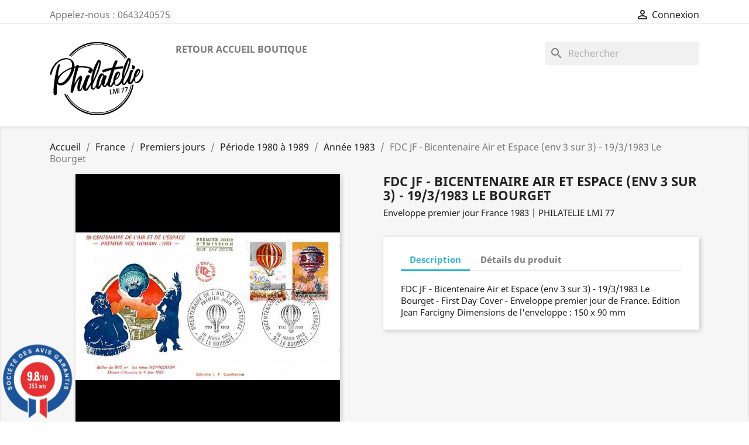

--- FILE ---
content_type: text/html; charset=utf-8
request_url: https://philatelie-lmi77.com/1153-fdc-jf-bicentenaire-de-l-air-et-de-l-espace-env-3-sur-3-19-3-1983-le-bourget.html
body_size: 13642
content:
<!doctype html>
<html lang="fr">

  <head>
    
      
  <meta charset="utf-8">


  <meta http-equiv="x-ua-compatible" content="ie=edge">



  <link rel="canonical" href="https://philatelie-lmi77.com/1153-fdc-jf-bicentenaire-de-l-air-et-de-l-espace-env-3-sur-3-19-3-1983-le-bourget.html">

  <title>FDC JF - Bicentenaire Air et Espace (env 3 sur 3) - 19/3/1983 Le Bourget</title>
  <meta name="description" content="FDC - Enveloppe premier jour de France émise sur l&#039;Année 1983. Nous vous proposons ces produits en différentes finitions (illustration soie ou pas, enveloppes petits et grands formats). En fonction des périodes, ces enveloppes ont été émises par différents éditeurs (Farcigny, CEF, Numismatique Française, Thiaude...) que nous vous proposons dans la mesure du possible.">
  <meta name="keywords" content="">
      
        



  <meta name="viewport" content="width=device-width, initial-scale=1">



  <link rel="icon" type="image/vnd.microsoft.icon" href="https://philatelie-lmi77.com/img/favicon.ico?1615655061">
  <link rel="shortcut icon" type="image/x-icon" href="https://philatelie-lmi77.com/img/favicon.ico?1615655061">



    <link rel="stylesheet" href="https://philatelie-lmi77.com/themes/classic/assets/css/theme.css" type="text/css" media="all">
  <link rel="stylesheet" href="/modules/ps_checkout/views/css/payments.css?version=7.5.0.2" type="text/css" media="all">
  <link rel="stylesheet" href="https://philatelie-lmi77.com/modules/ps_searchbar/ps_searchbar.css" type="text/css" media="all">
  <link rel="stylesheet" href="https://philatelie-lmi77.com/modules/steavisgarantis/views/css/style.css" type="text/css" media="all">
  <link rel="stylesheet" href="https://philatelie-lmi77.com/modules/jqzoomevolution/views/css/jqzoomevolution.css" type="text/css" media="all">
  <link rel="stylesheet" href="https://philatelie-lmi77.com/js/jquery/ui/themes/base/minified/jquery-ui.min.css" type="text/css" media="all">
  <link rel="stylesheet" href="https://philatelie-lmi77.com/js/jquery/ui/themes/base/minified/jquery.ui.theme.min.css" type="text/css" media="all">
  <link rel="stylesheet" href="https://philatelie-lmi77.com/modules/ps_imageslider/css/homeslider.css" type="text/css" media="all">
  <link rel="stylesheet" href="https://philatelie-lmi77.com/themes/classic/assets/css/custom.css" type="text/css" media="all">




  

  <script type="text/javascript">
        var jqzoomConf = {"JQZOOM_POSITION":"right","JQZOOM_WIDTH":"500","JQZOOM_HEIGHT":"600","JQZOOM_XOFFSET":"20","JQZOOM_YOFFSET":"0","JQZOOM_BCOLOR":"#dbdbdb","JQZOOM_SHOWTITLE":"0","JQZOOM_LENSSHAPE":"box","JQZOOM_FADEINEFFECT":"0","JQZOOM_FADEOUTEFFECT":"1","JQZOOM_TINTCOLOR":null,"JQZOOM_TINTOPACITY":"0","JQZOOM_LENSCOLOR":"#ffffff","JQZOOM_LENSOPACITY":"0","JQZOOM_ZOOMPOWER":"-1"};
        var prestashop = {"cart":{"products":[],"totals":{"total":{"type":"total","label":"Total","amount":0,"value":"0,00\u00a0\u20ac"},"total_including_tax":{"type":"total","label":"Total TTC","amount":0,"value":"0,00\u00a0\u20ac"},"total_excluding_tax":{"type":"total","label":"Total HT :","amount":0,"value":"0,00\u00a0\u20ac"}},"subtotals":{"products":{"type":"products","label":"Sous-total","amount":0,"value":"0,00\u00a0\u20ac"},"discounts":null,"shipping":{"type":"shipping","label":"Livraison","amount":0,"value":""},"tax":null},"products_count":0,"summary_string":"0 articles","vouchers":{"allowed":1,"added":[]},"discounts":[],"minimalPurchase":0,"minimalPurchaseRequired":""},"currency":{"name":"Euro","iso_code":"EUR","iso_code_num":"978","sign":"\u20ac"},"customer":{"lastname":null,"firstname":null,"email":null,"birthday":null,"newsletter":null,"newsletter_date_add":null,"optin":null,"website":null,"company":null,"siret":null,"ape":null,"is_logged":false,"gender":{"type":null,"name":null},"addresses":[]},"language":{"name":"Fran\u00e7ais (French)","iso_code":"fr","locale":"fr-FR","language_code":"fr","is_rtl":"0","date_format_lite":"d\/m\/Y","date_format_full":"d\/m\/Y H:i:s","id":1},"page":{"title":"","canonical":null,"meta":{"title":"FDC JF - Bicentenaire Air et Espace (env 3 sur 3) - 19\/3\/1983 Le Bourget","description":"FDC - Enveloppe premier jour de France \u00e9mise sur l'Ann\u00e9e 1983. Nous vous proposons ces produits en diff\u00e9rentes finitions (illustration soie ou pas, enveloppes petits et grands formats). En fonction des p\u00e9riodes, ces enveloppes ont \u00e9t\u00e9 \u00e9mises par diff\u00e9rents \u00e9diteurs (Farcigny, CEF, Numismatique Fran\u00e7aise, Thiaude...) que nous vous proposons dans la mesure du possible.","keywords":"","robots":"index"},"page_name":"product","body_classes":{"lang-fr":true,"lang-rtl":false,"country-FR":true,"currency-EUR":true,"layout-full-width":true,"page-product":true,"tax-display-enabled":true,"product-id-1153":true,"product-FDC JF - Bicentenaire Air et Espace (env 3 sur 3) - 19\/3\/1983 Le Bourget":true,"product-id-category-50":true,"product-id-manufacturer-0":true,"product-id-supplier-0":true,"product-available-for-order":true},"admin_notifications":[]},"shop":{"name":"Philatelie LMI77","logo":"https:\/\/philatelie-lmi77.com\/img\/philatelie-lmi77-logo-1615655061.jpg","stores_icon":"https:\/\/philatelie-lmi77.com\/img\/logo_stores.png","favicon":"https:\/\/philatelie-lmi77.com\/img\/favicon.ico"},"urls":{"base_url":"https:\/\/philatelie-lmi77.com\/","current_url":"https:\/\/philatelie-lmi77.com\/1153-fdc-jf-bicentenaire-de-l-air-et-de-l-espace-env-3-sur-3-19-3-1983-le-bourget.html","shop_domain_url":"https:\/\/philatelie-lmi77.com","img_ps_url":"https:\/\/philatelie-lmi77.com\/img\/","img_cat_url":"https:\/\/philatelie-lmi77.com\/img\/c\/","img_lang_url":"https:\/\/philatelie-lmi77.com\/img\/l\/","img_prod_url":"https:\/\/philatelie-lmi77.com\/img\/p\/","img_manu_url":"https:\/\/philatelie-lmi77.com\/img\/m\/","img_sup_url":"https:\/\/philatelie-lmi77.com\/img\/su\/","img_ship_url":"https:\/\/philatelie-lmi77.com\/img\/s\/","img_store_url":"https:\/\/philatelie-lmi77.com\/img\/st\/","img_col_url":"https:\/\/philatelie-lmi77.com\/img\/co\/","img_url":"https:\/\/philatelie-lmi77.com\/themes\/classic\/assets\/img\/","css_url":"https:\/\/philatelie-lmi77.com\/themes\/classic\/assets\/css\/","js_url":"https:\/\/philatelie-lmi77.com\/themes\/classic\/assets\/js\/","pic_url":"https:\/\/philatelie-lmi77.com\/upload\/","pages":{"address":"https:\/\/philatelie-lmi77.com\/adresse","addresses":"https:\/\/philatelie-lmi77.com\/adresses","authentication":"https:\/\/philatelie-lmi77.com\/connexion","cart":"https:\/\/philatelie-lmi77.com\/panier","category":"https:\/\/philatelie-lmi77.com\/index.php?controller=category","cms":"https:\/\/philatelie-lmi77.com\/index.php?controller=cms","contact":"https:\/\/philatelie-lmi77.com\/nous-contacter","discount":"https:\/\/philatelie-lmi77.com\/reduction","guest_tracking":"https:\/\/philatelie-lmi77.com\/suivi-commande-invite","history":"https:\/\/philatelie-lmi77.com\/historique-commandes","identity":"https:\/\/philatelie-lmi77.com\/identite","index":"https:\/\/philatelie-lmi77.com\/","my_account":"https:\/\/philatelie-lmi77.com\/mon-compte","order_confirmation":"https:\/\/philatelie-lmi77.com\/confirmation-commande","order_detail":"https:\/\/philatelie-lmi77.com\/index.php?controller=order-detail","order_follow":"https:\/\/philatelie-lmi77.com\/suivi-commande","order":"https:\/\/philatelie-lmi77.com\/commande","order_return":"https:\/\/philatelie-lmi77.com\/index.php?controller=order-return","order_slip":"https:\/\/philatelie-lmi77.com\/avoirs","pagenotfound":"https:\/\/philatelie-lmi77.com\/page-introuvable","password":"https:\/\/philatelie-lmi77.com\/recuperation-mot-de-passe","pdf_invoice":"https:\/\/philatelie-lmi77.com\/index.php?controller=pdf-invoice","pdf_order_return":"https:\/\/philatelie-lmi77.com\/index.php?controller=pdf-order-return","pdf_order_slip":"https:\/\/philatelie-lmi77.com\/index.php?controller=pdf-order-slip","prices_drop":"https:\/\/philatelie-lmi77.com\/promotions","product":"https:\/\/philatelie-lmi77.com\/index.php?controller=product","search":"https:\/\/philatelie-lmi77.com\/recherche","sitemap":"https:\/\/philatelie-lmi77.com\/plan-site","stores":"https:\/\/philatelie-lmi77.com\/magasins","supplier":"https:\/\/philatelie-lmi77.com\/fournisseur","register":"https:\/\/philatelie-lmi77.com\/connexion?create_account=1","order_login":"https:\/\/philatelie-lmi77.com\/commande?login=1"},"alternative_langs":[],"theme_assets":"\/themes\/classic\/assets\/","actions":{"logout":"https:\/\/philatelie-lmi77.com\/?mylogout="},"no_picture_image":{"bySize":{"small_default":{"url":"https:\/\/philatelie-lmi77.com\/img\/p\/fr-default-small_default.jpg","width":98,"height":98},"cart_default":{"url":"https:\/\/philatelie-lmi77.com\/img\/p\/fr-default-cart_default.jpg","width":125,"height":125},"home_default":{"url":"https:\/\/philatelie-lmi77.com\/img\/p\/fr-default-home_default.jpg","width":250,"height":250},"medium_default":{"url":"https:\/\/philatelie-lmi77.com\/img\/p\/fr-default-medium_default.jpg","width":452,"height":452},"large_default":{"url":"https:\/\/philatelie-lmi77.com\/img\/p\/fr-default-large_default.jpg","width":800,"height":800},"thickbox_default":{"url":"https:\/\/philatelie-lmi77.com\/img\/p\/fr-default-thickbox_default.jpg","width":800,"height":800}},"small":{"url":"https:\/\/philatelie-lmi77.com\/img\/p\/fr-default-small_default.jpg","width":98,"height":98},"medium":{"url":"https:\/\/philatelie-lmi77.com\/img\/p\/fr-default-medium_default.jpg","width":452,"height":452},"large":{"url":"https:\/\/philatelie-lmi77.com\/img\/p\/fr-default-thickbox_default.jpg","width":800,"height":800},"legend":""}},"configuration":{"display_taxes_label":true,"display_prices_tax_incl":true,"is_catalog":true,"show_prices":true,"opt_in":{"partner":false},"quantity_discount":{"type":"discount","label":"Remise sur prix unitaire"},"voucher_enabled":1,"return_enabled":0},"field_required":[],"breadcrumb":{"links":[{"title":"Accueil","url":"https:\/\/philatelie-lmi77.com\/"},{"title":"France","url":"https:\/\/philatelie-lmi77.com\/3-france"},{"title":"Premiers jours","url":"https:\/\/philatelie-lmi77.com\/6-premiers-jours"},{"title":"P\u00e9riode 1980 \u00e0 1989","url":"https:\/\/philatelie-lmi77.com\/14-periode-1980-a-1989"},{"title":"Ann\u00e9e 1983","url":"https:\/\/philatelie-lmi77.com\/50-annee-1983"},{"title":"FDC JF - Bicentenaire Air et Espace (env 3 sur 3) - 19\/3\/1983 Le Bourget","url":"https:\/\/philatelie-lmi77.com\/1153-fdc-jf-bicentenaire-de-l-air-et-de-l-espace-env-3-sur-3-19-3-1983-le-bourget.html"}],"count":6},"link":{"protocol_link":"https:\/\/","protocol_content":"https:\/\/"},"time":1768968233,"static_token":"525253edabeaf8022f4b3fea87405631","token":"b040caed40cf20e60ac97bdd899f5502","debug":false};
        var ps_checkoutApplePayUrl = "https:\/\/philatelie-lmi77.com\/module\/ps_checkout\/applepay";
        var ps_checkoutAutoRenderDisabled = false;
        var ps_checkoutCancelUrl = "https:\/\/philatelie-lmi77.com\/module\/ps_checkout\/cancel";
        var ps_checkoutCardBrands = ["MASTERCARD","VISA","AMEX","CB_NATIONALE"];
        var ps_checkoutCardFundingSourceImg = "\/modules\/ps_checkout\/views\/img\/payment-cards.png";
        var ps_checkoutCardLogos = {"AMEX":"\/modules\/ps_checkout\/views\/img\/amex.svg","CB_NATIONALE":"\/modules\/ps_checkout\/views\/img\/cb.svg","DINERS":"\/modules\/ps_checkout\/views\/img\/diners.svg","DISCOVER":"\/modules\/ps_checkout\/views\/img\/discover.svg","JCB":"\/modules\/ps_checkout\/views\/img\/jcb.svg","MAESTRO":"\/modules\/ps_checkout\/views\/img\/maestro.svg","MASTERCARD":"\/modules\/ps_checkout\/views\/img\/mastercard.svg","UNIONPAY":"\/modules\/ps_checkout\/views\/img\/unionpay.svg","VISA":"\/modules\/ps_checkout\/views\/img\/visa.svg"};
        var ps_checkoutCartProductCount = 0;
        var ps_checkoutCheckUrl = "https:\/\/philatelie-lmi77.com\/module\/ps_checkout\/check";
        var ps_checkoutCheckoutTranslations = {"checkout.go.back.label":"Tunnel de commande","checkout.go.back.link.title":"Retourner au tunnel de commande","checkout.card.payment":"Paiement par carte","checkout.page.heading":"R\u00e9sum\u00e9 de commande","checkout.cart.empty":"Votre panier d'achat est vide.","checkout.page.subheading.card":"Carte","checkout.page.subheading.paypal":"PayPal","checkout.payment.by.card":"Vous avez choisi de payer par carte.","checkout.payment.by.paypal":"Vous avez choisi de payer par PayPal.","checkout.order.summary":"Voici un r\u00e9sum\u00e9 de votre commande :","checkout.order.amount.total":"Le montant total de votre panier est de","checkout.order.included.tax":"(TTC)","checkout.order.confirm.label":"Veuillez finaliser votre commande en cliquant sur &quot;Je valide ma commande&quot;","checkout.payment.token.delete.modal.header":"Voulez-vous supprimer cette m\u00e9thode de paiement ?","checkout.payment.token.delete.modal.content":"Cette m\u00e9thode de paiement sera supprim\u00e9e de votre compte :","checkout.payment.token.delete.modal.confirm-button":"Supprimer cette m\u00e9thode de paiement","checkout.payment.loader.processing-request":"Veuillez patienter, nous traitons votre demande...","checkout.payment.others.link.label":"Autres moyens de paiement","checkout.payment.others.confirm.button.label":"Je valide ma commande","checkout.form.error.label":"Une erreur s'est produite lors du paiement. Veuillez r\u00e9essayer ou contacter le support.","loader-component.label.header":"Merci pour votre achat !","loader-component.label.body":"Veuillez patienter, nous traitons votre paiement","loader-component.label.body.longer":"Veuillez patienter, cela prend un peu plus de temps...","payment-method-logos.title":"Paiement 100% s\u00e9curis\u00e9","express-button.cart.separator":"ou","express-button.checkout.express-checkout":"Achat rapide","ok":"Ok","cancel":"Annuler","paypal.hosted-fields.label.card-name":"Nom du titulaire de la carte","paypal.hosted-fields.placeholder.card-name":"Nom du titulaire de la carte","paypal.hosted-fields.label.card-number":"Num\u00e9ro de carte","paypal.hosted-fields.placeholder.card-number":"Num\u00e9ro de carte","paypal.hosted-fields.label.expiration-date":"Date d'expiration","paypal.hosted-fields.placeholder.expiration-date":"MM\/YY","paypal.hosted-fields.label.cvv":"Code de s\u00e9curit\u00e9","paypal.hosted-fields.placeholder.cvv":"XXX","error.paypal-sdk":"L'instance du PayPal JavaScript SDK est manquante","error.google-pay-sdk":"L'instance du Google Pay Javascript SDK est manquante","error.apple-pay-sdk":"L'instance du Apple Pay Javascript SDK est manquante","error.google-pay.transaction-info":"Une erreur est survenue lors de la r\u00e9cup\u00e9ration des informations sur la transaction Google Pay","error.apple-pay.payment-request":"Une erreur est survenue lors de la r\u00e9cup\u00e9ration des informations sur la transaction Apple Pay","error.paypal-sdk.contingency.cancel":"Authentification du titulaire de carte annul\u00e9e, veuillez choisir un autre moyen de paiement ou essayez de nouveau.","error.paypal-sdk.contingency.error":"Une erreur est survenue lors de l'authentification du titulaire de la carte, veuillez choisir un autre moyen de paiement ou essayez de nouveau.","error.paypal-sdk.contingency.failure":"Echec de l'authentification du titulaire de la carte, veuillez choisir un autre moyen de paiement ou essayez de nouveau.","error.paypal-sdk.contingency.unknown":"L'identit\u00e9 du titulaire de la carte n'a pas pu \u00eatre v\u00e9rifi\u00e9e, veuillez choisir un autre moyen de paiement ou essayez de nouveau.","APPLE_PAY_MERCHANT_SESSION_VALIDATION_ERROR":"Nous ne pouvons pas traiter votre paiement Apple Pay pour le moment. Cela peut \u00eatre d\u00fb \u00e0 un probl\u00e8me de v\u00e9rification de la configuration du paiement pour ce site. Veuillez r\u00e9essayer plus tard ou choisir un autre moyen de paiement.","APPROVE_APPLE_PAY_VALIDATION_ERROR":"Un probl\u00e8me est survenu lors du traitement de votre paiement Apple Pay. Veuillez v\u00e9rifier les d\u00e9tails de votre commande et r\u00e9essayer, ou utilisez un autre mode de paiement."};
        var ps_checkoutCheckoutUrl = "https:\/\/philatelie-lmi77.com\/commande";
        var ps_checkoutConfirmUrl = "https:\/\/philatelie-lmi77.com\/confirmation-commande";
        var ps_checkoutCreateUrl = "https:\/\/philatelie-lmi77.com\/module\/ps_checkout\/create";
        var ps_checkoutCustomMarks = [];
        var ps_checkoutExpressCheckoutCartEnabled = false;
        var ps_checkoutExpressCheckoutOrderEnabled = false;
        var ps_checkoutExpressCheckoutProductEnabled = false;
        var ps_checkoutExpressCheckoutSelected = false;
        var ps_checkoutExpressCheckoutUrl = "https:\/\/philatelie-lmi77.com\/module\/ps_checkout\/ExpressCheckout";
        var ps_checkoutFundingSource = "paypal";
        var ps_checkoutFundingSourcesSorted = ["bancontact","eps","giropay","ideal","mybank","p24","paylater","paypal","card","blik"];
        var ps_checkoutGooglePayUrl = "https:\/\/philatelie-lmi77.com\/module\/ps_checkout\/googlepay";
        var ps_checkoutHostedFieldsContingencies = "SCA_WHEN_REQUIRED";
        var ps_checkoutHostedFieldsEnabled = true;
        var ps_checkoutIconsPath = "\/modules\/ps_checkout\/views\/img\/icons\/";
        var ps_checkoutLoaderImage = "\/modules\/ps_checkout\/views\/img\/loader.svg";
        var ps_checkoutPartnerAttributionId = "PrestaShop_Cart_PSXO_PSDownload";
        var ps_checkoutPayLaterCartPageButtonEnabled = false;
        var ps_checkoutPayLaterCategoryPageBannerEnabled = false;
        var ps_checkoutPayLaterHomePageBannerEnabled = false;
        var ps_checkoutPayLaterOrderPageBannerEnabled = false;
        var ps_checkoutPayLaterOrderPageButtonEnabled = false;
        var ps_checkoutPayLaterOrderPageMessageEnabled = false;
        var ps_checkoutPayLaterProductPageBannerEnabled = false;
        var ps_checkoutPayLaterProductPageButtonEnabled = false;
        var ps_checkoutPayLaterProductPageMessageEnabled = false;
        var ps_checkoutPayPalButtonConfiguration = {"color":"gold","shape":"pill","label":"pay"};
        var ps_checkoutPayPalEnvironment = "LIVE";
        var ps_checkoutPayPalOrderId = "";
        var ps_checkoutPayPalSdkConfig = {"clientId":"AXjYFXWyb4xJCErTUDiFkzL0Ulnn-bMm4fal4G-1nQXQ1ZQxp06fOuE7naKUXGkq2TZpYSiI9xXbs4eo","merchantId":"752BW26XY7H7G","currency":"EUR","intent":"capture","commit":"false","vault":"false","integrationDate":"2024-04-01","dataPartnerAttributionId":"PrestaShop_Cart_PSXO_PSDownload","dataCspNonce":"","dataEnable3ds":"true","enableFunding":"paylater","components":"marks,funding-eligibility"};
        var ps_checkoutPayWithTranslations = {"bancontact":"Payer avec Bancontact","eps":"Payer avec EPS","giropay":"Payer avec ","ideal":"Payer avec iDEAL","mybank":"Payer avec MyBank","p24":"Payer avec Przelewy24","paylater":"Payer en plusieurs fois avec PayPal Pay Later","paypal":"Payer avec un compte PayPal","card":"Payer par Carte","blik":"Payer avec BLIK"};
        var ps_checkoutPaymentMethodLogosTitleImg = "\/modules\/ps_checkout\/views\/img\/icons\/lock_checkout.svg";
        var ps_checkoutPaymentUrl = "https:\/\/philatelie-lmi77.com\/module\/ps_checkout\/payment";
        var ps_checkoutRenderPaymentMethodLogos = true;
        var ps_checkoutValidateUrl = "https:\/\/philatelie-lmi77.com\/module\/ps_checkout\/validate";
        var ps_checkoutVaultUrl = "https:\/\/philatelie-lmi77.com\/module\/ps_checkout\/vault";
        var ps_checkoutVersion = "7.5.0.2";
      </script>



  <link href="//fonts.googleapis.com/css?family=Open+Sans:600,400,400i|Oswald:700" rel="stylesheet" type="text/css" media="all">
 
<script type="text/javascript">
    var agSiteId="212";
</script>
<script src="https://www.societe-des-avis-garantis.fr/wp-content/plugins/ag-core/widgets/JsWidget.js" type="text/javascript"></script>

<style>
    </style><script async src="https://www.googletagmanager.com/gtag/js?id=G-4JRYB2B6CV"></script>
<script>
  window.dataLayer = window.dataLayer || [];
  function gtag(){dataLayer.push(arguments);}
  gtag('js', new Date());
  gtag(
    'config',
    'G-4JRYB2B6CV',
    {
      'debug_mode':false
      , 'anonymize_ip': true                }
  );
</script>

<!-- emarketing start -->










<!-- emarketing end -->



    
  <meta property="og:type" content="product">
  <meta property="og:url" content="https://philatelie-lmi77.com/1153-fdc-jf-bicentenaire-de-l-air-et-de-l-espace-env-3-sur-3-19-3-1983-le-bourget.html">
  <meta property="og:title" content="FDC JF - Bicentenaire Air et Espace (env 3 sur 3) - 19/3/1983 Le Bourget">
  <meta property="og:site_name" content="Philatelie LMI77">
  <meta property="og:description" content="FDC - Enveloppe premier jour de France émise sur l&#039;Année 1983. Nous vous proposons ces produits en différentes finitions (illustration soie ou pas, enveloppes petits et grands formats). En fonction des périodes, ces enveloppes ont été émises par différents éditeurs (Farcigny, CEF, Numismatique Française, Thiaude...) que nous vous proposons dans la mesure du possible.">
  <meta property="og:image" content="https://philatelie-lmi77.com/55100-thickbox_default/fdc-jf-bicentenaire-de-l-air-et-de-l-espace-env-3-sur-3-19-3-1983-le-bourget.jpg">
      <meta property="product:weight:value" content="0.020000">
  <meta property="product:weight:units" content="kg">
  
  </head>

  <body id="product" class="lang-fr country-fr currency-eur layout-full-width page-product tax-display-enabled product-id-1153 product-fdc-jf-bicentenaire-air-et-espace-env-3-sur-3-19-3-1983-le-bourget product-id-category-50 product-id-manufacturer-0 product-id-supplier-0 product-available-for-order">

    
      
    

    <main>
      
              

      <header id="header">
        
          
  <div class="header-banner">
    
  </div>



  <nav class="header-nav">
    <div class="container">
      <div class="row">
        <div class="hidden-sm-down">
          <div class="col-md-5 col-xs-12">
            <div id="_desktop_contact_link">
  <div id="contact-link">
                Appelez-nous : <span>0643240575</span>
      </div>
</div>

          </div>
          <div class="col-md-7 right-nav">
              <div id="_desktop_user_info">
  <div class="user-info">
          <a
        href="https://philatelie-lmi77.com/mon-compte"
        title="Identifiez-vous"
        rel="nofollow"
      >
        <i class="material-icons">&#xE7FF;</i>
        <span class="hidden-sm-down">Connexion</span>
      </a>
      </div>
</div>

          </div>
        </div>
        <div class="hidden-md-up text-sm-center mobile">
          <div class="float-xs-left" id="menu-icon">
            <i class="material-icons d-inline">&#xE5D2;</i>
          </div>
          <div class="float-xs-right" id="_mobile_cart"></div>
          <div class="float-xs-right" id="_mobile_user_info"></div>
          <div class="top-logo" id="_mobile_logo"></div>
          <div class="clearfix"></div>
        </div>
      </div>
    </div>
  </nav>



  <div class="header-top">
    <div class="container">
       <div class="row">
        <div class="col-md-2 hidden-sm-down" id="_desktop_logo">
                            <a href="https://philatelie-lmi77.com/">
                  <img class="logo img-responsive" src="https://philatelie-lmi77.com/img/philatelie-lmi77-logo-1615655061.jpg" alt="Philatelie LMI77">
                </a>
                    </div>
        <div class="col-md-10 col-sm-12 position-static">
          

<div class="menu js-top-menu position-static hidden-sm-down" id="_desktop_top_menu">
    
          <ul class="top-menu" id="top-menu" data-depth="0">
                    <li class="link" id="lnk-retour-accueil-boutique">
                          <a
                class="dropdown-item"
                href="https://philatelie-lmi77.com/3-france" data-depth="0"
                              >
                                Retour accueil boutique
              </a>
                          </li>
              </ul>
    
    <div class="clearfix"></div>
</div>
<div id="search_widget" class="search-widgets" data-search-controller-url="//philatelie-lmi77.com/recherche">
  <form method="get" action="//philatelie-lmi77.com/recherche">
    <input type="hidden" name="controller" value="search">
    <i class="material-icons search" aria-hidden="true">search</i>
    <input type="text" name="s" value="" placeholder="Rechercher" aria-label="Rechercher">
    <i class="material-icons clear" aria-hidden="true">clear</i>
  </form>
</div>

          <div class="clearfix"></div>
        </div>
      </div>
      <div id="mobile_top_menu_wrapper" class="row hidden-md-up" style="display:none;">
        <div class="js-top-menu mobile" id="_mobile_top_menu"></div>
        <div class="js-top-menu-bottom">
          <div id="_mobile_currency_selector"></div>
          <div id="_mobile_language_selector"></div>
          <div id="_mobile_contact_link"></div>
        </div>
      </div>
    </div>
  </div>
  

        
      </header>

      
        
<aside id="notifications">
  <div class="container">
    
    
    
      </div>
</aside>
      

      <section id="wrapper">
        
        <div class="container">
          
            <nav data-depth="6" class="breadcrumb hidden-sm-down">
  <ol itemscope itemtype="http://schema.org/BreadcrumbList">
    
              
          <li itemprop="itemListElement" itemscope itemtype="https://schema.org/ListItem">
                          <a itemprop="item" href="https://philatelie-lmi77.com/"><span itemprop="name">Accueil</span></a>
                        <meta itemprop="position" content="1">
          </li>
        
              
          <li itemprop="itemListElement" itemscope itemtype="https://schema.org/ListItem">
                          <a itemprop="item" href="https://philatelie-lmi77.com/3-france"><span itemprop="name">France</span></a>
                        <meta itemprop="position" content="2">
          </li>
        
              
          <li itemprop="itemListElement" itemscope itemtype="https://schema.org/ListItem">
                          <a itemprop="item" href="https://philatelie-lmi77.com/6-premiers-jours"><span itemprop="name">Premiers jours</span></a>
                        <meta itemprop="position" content="3">
          </li>
        
              
          <li itemprop="itemListElement" itemscope itemtype="https://schema.org/ListItem">
                          <a itemprop="item" href="https://philatelie-lmi77.com/14-periode-1980-a-1989"><span itemprop="name">Période 1980 à 1989</span></a>
                        <meta itemprop="position" content="4">
          </li>
        
              
          <li itemprop="itemListElement" itemscope itemtype="https://schema.org/ListItem">
                          <a itemprop="item" href="https://philatelie-lmi77.com/50-annee-1983"><span itemprop="name">Année 1983</span></a>
                        <meta itemprop="position" content="5">
          </li>
        
              
          <li itemprop="itemListElement" itemscope itemtype="https://schema.org/ListItem">
                          <span itemprop="name">FDC JF - Bicentenaire Air et Espace (env 3 sur 3) - 19/3/1983 Le Bourget</span>
                        <meta itemprop="position" content="6">
          </li>
        
          
  </ol>
</nav>
          

          

          
  <div id="content-wrapper">
    
    

  <section id="main" itemscope itemtype="https://schema.org/Product">
    <meta itemprop="url" content="https://philatelie-lmi77.com/1153-fdc-jf-bicentenaire-de-l-air-et-de-l-espace-env-3-sur-3-19-3-1983-le-bourget.html">

    <div class="row product-container">
      <div class="col-md-6">
        
          <section class="page-content" id="content">
            
              
    <ul class="product-flags">
            </ul>


              
                <div class="images-container">
  
    <div class="product-cover">
              <img class="js-qv-product-cover" src="https://philatelie-lmi77.com/55100-large_default/fdc-jf-bicentenaire-de-l-air-et-de-l-espace-env-3-sur-3-19-3-1983-le-bourget.jpg" alt="" title="" style="width:100%;" itemprop="image">
        <div class="layer hidden-sm-down" data-toggle="modal" data-target="#product-modal">
          <i class="material-icons zoom-in">search</i>
        </div>
          </div>
  

  
    <div class="js-qv-mask mask">
      <ul class="product-images js-qv-product-images">
                  <li class="thumb-container">
            <img
              class="thumb js-thumb  selected "
              data-image-medium-src="https://philatelie-lmi77.com/55100-medium_default/fdc-jf-bicentenaire-de-l-air-et-de-l-espace-env-3-sur-3-19-3-1983-le-bourget.jpg"
              data-image-large-src="https://philatelie-lmi77.com/55100-large_default/fdc-jf-bicentenaire-de-l-air-et-de-l-espace-env-3-sur-3-19-3-1983-le-bourget.jpg"
              src="https://philatelie-lmi77.com/55100-home_default/fdc-jf-bicentenaire-de-l-air-et-de-l-espace-env-3-sur-3-19-3-1983-le-bourget.jpg"
              alt=""
              title=""
              width="100"
              itemprop="image"
            >
          </li>
              </ul>
    </div>
  

</div>
              
              <div class="scroll-box-arrows">
                <i class="material-icons left">&#xE314;</i>
                <i class="material-icons right">&#xE315;</i>
              </div>

            
          </section>
        
        </div>
        <div class="col-md-6">
          
            
              <h1 class="h1" itemprop="name">FDC JF - Bicentenaire Air et Espace (env 3 sur 3) - 19/3/1983 Le Bourget</h1>
            
          
          
                      

          <div class="product-information">
            
              <div id="product-description-short-1153" class="product-description" itemprop="description">Enveloppe premier jour France 1983 | PHILATELIE LMI 77</div>
            

            
            <div class="product-actions">
              
                <form action="https://philatelie-lmi77.com/panier" method="post" id="add-to-cart-or-refresh">
                  <input type="hidden" name="token" value="525253edabeaf8022f4b3fea87405631">
                  <input type="hidden" name="id_product" value="1153" id="product_page_product_id">
                  <input type="hidden" name="id_customization" value="0" id="product_customization_id">

                  
                    <div class="product-variants">
  </div>
                  

                  
                                      

                  
                    <section class="product-discounts">
  </section>
                  

                  
                    <div class="product-add-to-cart">
  </div>
                  

                  
                    <div class="product-additional-info">
  <input type="hidden" id="emarketing_product_id" value="1153"/><input type="hidden" id="emarketing_product_name" value="FDC JF - Bicentenaire Air et Espace (env 3 sur 3) - 19/3/1983 Le Bourget"/><input type="hidden" id="emarketing_product_price" value="1.5"/><input type="hidden" id="emarketing_product_category" value="Année 1983"/><input type="hidden" id="emarketing_currency" value="EUR"/>
</div>
                  

                                    
                </form>
              

            </div>

            
              
            

            
              <div class="tabs">
                <ul class="nav nav-tabs" role="tablist">
                                      <li class="nav-item">
                       <a
                         class="nav-link active"
                         data-toggle="tab"
                         href="#description"
                         role="tab"
                         aria-controls="description"
                          aria-selected="true">Description</a>
                    </li>
                                    <li class="nav-item">
                    <a
                      class="nav-link"
                      data-toggle="tab"
                      href="#product-details"
                      role="tab"
                      aria-controls="product-details"
                      >Détails du produit</a>
                  </li>
                                                    </ul>

                <div class="tab-content" id="tab-content">
                 <div class="tab-pane fade in active" id="description" role="tabpanel">
                   
                     <div class="product-description">FDC JF - Bicentenaire Air et Espace (env 3 sur 3) - 19/3/1983 Le Bourget - First Day Cover - Enveloppe premier jour de France.
Edition Jean Farcigny
Dimensions de l'enveloppe : 150 x 90 mm</div>
                   
                 </div>

                 
                   <div class="tab-pane fade"
     id="product-details"
     data-product="{&quot;id_shop_default&quot;:&quot;1&quot;,&quot;id_manufacturer&quot;:&quot;0&quot;,&quot;id_supplier&quot;:&quot;0&quot;,&quot;reference&quot;:&quot;&quot;,&quot;is_virtual&quot;:&quot;0&quot;,&quot;delivery_in_stock&quot;:&quot;&quot;,&quot;delivery_out_stock&quot;:&quot;&quot;,&quot;id_category_default&quot;:&quot;50&quot;,&quot;on_sale&quot;:&quot;0&quot;,&quot;online_only&quot;:&quot;0&quot;,&quot;ecotax&quot;:0,&quot;minimal_quantity&quot;:&quot;1&quot;,&quot;low_stock_threshold&quot;:null,&quot;low_stock_alert&quot;:&quot;0&quot;,&quot;price&quot;:&quot;1,50\u00a0\u20ac&quot;,&quot;unity&quot;:&quot;&quot;,&quot;unit_price_ratio&quot;:&quot;0.000000&quot;,&quot;additional_shipping_cost&quot;:&quot;0.000000&quot;,&quot;customizable&quot;:&quot;0&quot;,&quot;text_fields&quot;:&quot;0&quot;,&quot;uploadable_files&quot;:&quot;0&quot;,&quot;redirect_type&quot;:&quot;301-category&quot;,&quot;id_type_redirected&quot;:&quot;0&quot;,&quot;available_for_order&quot;:&quot;1&quot;,&quot;available_date&quot;:&quot;0000-00-00&quot;,&quot;show_condition&quot;:&quot;0&quot;,&quot;condition&quot;:&quot;new&quot;,&quot;show_price&quot;:&quot;1&quot;,&quot;indexed&quot;:&quot;1&quot;,&quot;visibility&quot;:&quot;both&quot;,&quot;cache_default_attribute&quot;:&quot;0&quot;,&quot;advanced_stock_management&quot;:&quot;0&quot;,&quot;date_add&quot;:&quot;2021-03-18 22:13:17&quot;,&quot;date_upd&quot;:&quot;2026-01-09 16:28:35&quot;,&quot;pack_stock_type&quot;:&quot;3&quot;,&quot;meta_description&quot;:&quot;FDC - Enveloppe premier jour de France \u00e9mise sur l&#039;Ann\u00e9e 1983. Nous vous proposons ces produits en diff\u00e9rentes finitions (illustration soie ou pas, enveloppes petits et grands formats). En fonction des p\u00e9riodes, ces enveloppes ont \u00e9t\u00e9 \u00e9mises par diff\u00e9rents \u00e9diteurs (Farcigny, CEF, Numismatique Fran\u00e7aise, Thiaude...) que nous vous proposons dans la mesure du possible.&quot;,&quot;meta_keywords&quot;:&quot;&quot;,&quot;meta_title&quot;:&quot;FDC JF - Bicentenaire Air et Espace (env 3 sur 3) - 19\/3\/1983 Le Bourget&quot;,&quot;link_rewrite&quot;:&quot;fdc-jf-bicentenaire-de-l-air-et-de-l-espace-env-3-sur-3-19-3-1983-le-bourget&quot;,&quot;name&quot;:&quot;FDC JF - Bicentenaire Air et Espace (env 3 sur 3) - 19\/3\/1983 Le Bourget&quot;,&quot;description&quot;:&quot;FDC JF - Bicentenaire Air et Espace (env 3 sur 3) - 19\/3\/1983 Le Bourget - First Day Cover - Enveloppe premier jour de France.\r\nEdition Jean Farcigny\r\nDimensions de l&#039;enveloppe : 150 x 90 mm&quot;,&quot;description_short&quot;:&quot;Enveloppe premier jour France 1983 | PHILATELIE LMI 77&quot;,&quot;available_now&quot;:&quot;&quot;,&quot;available_later&quot;:&quot;&quot;,&quot;id&quot;:1153,&quot;id_product&quot;:1153,&quot;out_of_stock&quot;:0,&quot;new&quot;:0,&quot;id_product_attribute&quot;:&quot;0&quot;,&quot;quantity_wanted&quot;:1,&quot;extraContent&quot;:[],&quot;allow_oosp&quot;:0,&quot;category&quot;:&quot;annee-1983&quot;,&quot;category_name&quot;:&quot;Ann\u00e9e 1983&quot;,&quot;link&quot;:&quot;https:\/\/philatelie-lmi77.com\/1153-fdc-jf-bicentenaire-de-l-air-et-de-l-espace-env-3-sur-3-19-3-1983-le-bourget.html&quot;,&quot;attribute_price&quot;:0,&quot;price_tax_exc&quot;:1.5,&quot;price_without_reduction&quot;:1.5,&quot;reduction&quot;:0,&quot;specific_prices&quot;:false,&quot;quantity&quot;:1,&quot;quantity_all_versions&quot;:1,&quot;id_image&quot;:&quot;fr-default&quot;,&quot;features&quot;:[],&quot;attachments&quot;:[],&quot;virtual&quot;:0,&quot;pack&quot;:0,&quot;packItems&quot;:[],&quot;nopackprice&quot;:0,&quot;customization_required&quot;:false,&quot;rate&quot;:0,&quot;tax_name&quot;:&quot;&quot;,&quot;ecotax_rate&quot;:0,&quot;unit_price&quot;:&quot;&quot;,&quot;customizations&quot;:{&quot;fields&quot;:[]},&quot;id_customization&quot;:0,&quot;is_customizable&quot;:false,&quot;show_quantities&quot;:false,&quot;quantity_label&quot;:&quot;Article&quot;,&quot;quantity_discounts&quot;:[],&quot;customer_group_discount&quot;:0,&quot;images&quot;:[{&quot;bySize&quot;:{&quot;small_default&quot;:{&quot;url&quot;:&quot;https:\/\/philatelie-lmi77.com\/55100-small_default\/fdc-jf-bicentenaire-de-l-air-et-de-l-espace-env-3-sur-3-19-3-1983-le-bourget.jpg&quot;,&quot;width&quot;:98,&quot;height&quot;:98},&quot;cart_default&quot;:{&quot;url&quot;:&quot;https:\/\/philatelie-lmi77.com\/55100-cart_default\/fdc-jf-bicentenaire-de-l-air-et-de-l-espace-env-3-sur-3-19-3-1983-le-bourget.jpg&quot;,&quot;width&quot;:125,&quot;height&quot;:125},&quot;home_default&quot;:{&quot;url&quot;:&quot;https:\/\/philatelie-lmi77.com\/55100-home_default\/fdc-jf-bicentenaire-de-l-air-et-de-l-espace-env-3-sur-3-19-3-1983-le-bourget.jpg&quot;,&quot;width&quot;:250,&quot;height&quot;:250},&quot;medium_default&quot;:{&quot;url&quot;:&quot;https:\/\/philatelie-lmi77.com\/55100-medium_default\/fdc-jf-bicentenaire-de-l-air-et-de-l-espace-env-3-sur-3-19-3-1983-le-bourget.jpg&quot;,&quot;width&quot;:452,&quot;height&quot;:452},&quot;large_default&quot;:{&quot;url&quot;:&quot;https:\/\/philatelie-lmi77.com\/55100-large_default\/fdc-jf-bicentenaire-de-l-air-et-de-l-espace-env-3-sur-3-19-3-1983-le-bourget.jpg&quot;,&quot;width&quot;:800,&quot;height&quot;:800},&quot;thickbox_default&quot;:{&quot;url&quot;:&quot;https:\/\/philatelie-lmi77.com\/55100-thickbox_default\/fdc-jf-bicentenaire-de-l-air-et-de-l-espace-env-3-sur-3-19-3-1983-le-bourget.jpg&quot;,&quot;width&quot;:800,&quot;height&quot;:800}},&quot;small&quot;:{&quot;url&quot;:&quot;https:\/\/philatelie-lmi77.com\/55100-small_default\/fdc-jf-bicentenaire-de-l-air-et-de-l-espace-env-3-sur-3-19-3-1983-le-bourget.jpg&quot;,&quot;width&quot;:98,&quot;height&quot;:98},&quot;medium&quot;:{&quot;url&quot;:&quot;https:\/\/philatelie-lmi77.com\/55100-medium_default\/fdc-jf-bicentenaire-de-l-air-et-de-l-espace-env-3-sur-3-19-3-1983-le-bourget.jpg&quot;,&quot;width&quot;:452,&quot;height&quot;:452},&quot;large&quot;:{&quot;url&quot;:&quot;https:\/\/philatelie-lmi77.com\/55100-thickbox_default\/fdc-jf-bicentenaire-de-l-air-et-de-l-espace-env-3-sur-3-19-3-1983-le-bourget.jpg&quot;,&quot;width&quot;:800,&quot;height&quot;:800},&quot;legend&quot;:&quot;&quot;,&quot;id_image&quot;:&quot;55100&quot;,&quot;cover&quot;:&quot;1&quot;,&quot;position&quot;:&quot;1&quot;,&quot;associatedVariants&quot;:[]}],&quot;cover&quot;:{&quot;bySize&quot;:{&quot;small_default&quot;:{&quot;url&quot;:&quot;https:\/\/philatelie-lmi77.com\/55100-small_default\/fdc-jf-bicentenaire-de-l-air-et-de-l-espace-env-3-sur-3-19-3-1983-le-bourget.jpg&quot;,&quot;width&quot;:98,&quot;height&quot;:98},&quot;cart_default&quot;:{&quot;url&quot;:&quot;https:\/\/philatelie-lmi77.com\/55100-cart_default\/fdc-jf-bicentenaire-de-l-air-et-de-l-espace-env-3-sur-3-19-3-1983-le-bourget.jpg&quot;,&quot;width&quot;:125,&quot;height&quot;:125},&quot;home_default&quot;:{&quot;url&quot;:&quot;https:\/\/philatelie-lmi77.com\/55100-home_default\/fdc-jf-bicentenaire-de-l-air-et-de-l-espace-env-3-sur-3-19-3-1983-le-bourget.jpg&quot;,&quot;width&quot;:250,&quot;height&quot;:250},&quot;medium_default&quot;:{&quot;url&quot;:&quot;https:\/\/philatelie-lmi77.com\/55100-medium_default\/fdc-jf-bicentenaire-de-l-air-et-de-l-espace-env-3-sur-3-19-3-1983-le-bourget.jpg&quot;,&quot;width&quot;:452,&quot;height&quot;:452},&quot;large_default&quot;:{&quot;url&quot;:&quot;https:\/\/philatelie-lmi77.com\/55100-large_default\/fdc-jf-bicentenaire-de-l-air-et-de-l-espace-env-3-sur-3-19-3-1983-le-bourget.jpg&quot;,&quot;width&quot;:800,&quot;height&quot;:800},&quot;thickbox_default&quot;:{&quot;url&quot;:&quot;https:\/\/philatelie-lmi77.com\/55100-thickbox_default\/fdc-jf-bicentenaire-de-l-air-et-de-l-espace-env-3-sur-3-19-3-1983-le-bourget.jpg&quot;,&quot;width&quot;:800,&quot;height&quot;:800}},&quot;small&quot;:{&quot;url&quot;:&quot;https:\/\/philatelie-lmi77.com\/55100-small_default\/fdc-jf-bicentenaire-de-l-air-et-de-l-espace-env-3-sur-3-19-3-1983-le-bourget.jpg&quot;,&quot;width&quot;:98,&quot;height&quot;:98},&quot;medium&quot;:{&quot;url&quot;:&quot;https:\/\/philatelie-lmi77.com\/55100-medium_default\/fdc-jf-bicentenaire-de-l-air-et-de-l-espace-env-3-sur-3-19-3-1983-le-bourget.jpg&quot;,&quot;width&quot;:452,&quot;height&quot;:452},&quot;large&quot;:{&quot;url&quot;:&quot;https:\/\/philatelie-lmi77.com\/55100-thickbox_default\/fdc-jf-bicentenaire-de-l-air-et-de-l-espace-env-3-sur-3-19-3-1983-le-bourget.jpg&quot;,&quot;width&quot;:800,&quot;height&quot;:800},&quot;legend&quot;:&quot;&quot;,&quot;id_image&quot;:&quot;55100&quot;,&quot;cover&quot;:&quot;1&quot;,&quot;position&quot;:&quot;1&quot;,&quot;associatedVariants&quot;:[]},&quot;has_discount&quot;:false,&quot;discount_type&quot;:null,&quot;discount_percentage&quot;:null,&quot;discount_percentage_absolute&quot;:null,&quot;discount_amount&quot;:null,&quot;discount_amount_to_display&quot;:null,&quot;price_amount&quot;:1.5,&quot;unit_price_full&quot;:&quot;&quot;,&quot;show_availability&quot;:false,&quot;availability_message&quot;:null,&quot;availability_date&quot;:null,&quot;availability&quot;:null}"
     role="tabpanel"
  >
  
          

  
      

  
      

  
    <div class="product-out-of-stock">
      
    </div>
  

  
      

    
      

  
      
</div>
                 

                 
                                    

                               </div>
            </div>
          
        </div>
      </div>
    </div>

    
          

    
      <script type="text/javascript">
      document.addEventListener('DOMContentLoaded', function() {
        gtag("event", "view_item", {"send_to": "G-4JRYB2B6CV", "currency": "EUR", "value": 1.5, "items": [{"item_id":1153,"item_name":"FDC JF - Bicentenaire Air et Espace (env 3 sur 3) - 19\/3\/1983 Le Bourget","affiliation":"Philatelie LMI77","index":0,"price":1.5,"quantity":1,"item_category":"Année 1983","item_category2":"Période 1980 à 1989","item_category3":"Premiers jours","item_category4":"France"}]});
      });
</script>

    

    
      <div class="modal fade js-product-images-modal" id="product-modal">
  <div class="modal-dialog" role="document">
    <div class="modal-content">
      <div class="modal-body">
                <figure>
          <img class="js-modal-product-cover product-cover-modal" width="800" src="https://philatelie-lmi77.com/55100-large_default/fdc-jf-bicentenaire-de-l-air-et-de-l-espace-env-3-sur-3-19-3-1983-le-bourget.jpg" alt="" title="" itemprop="image">
          <figcaption class="image-caption">
          
            <div id="product-description-short" itemprop="description">Enveloppe premier jour France 1983 | PHILATELIE LMI 77</div>
          
        </figcaption>
        </figure>
        <aside id="thumbnails" class="thumbnails js-thumbnails text-sm-center">
          
            <div class="js-modal-mask mask  nomargin ">
              <ul class="product-images js-modal-product-images">
                                  <li class="thumb-container">
                    <img data-image-large-src="https://philatelie-lmi77.com/55100-thickbox_default/fdc-jf-bicentenaire-de-l-air-et-de-l-espace-env-3-sur-3-19-3-1983-le-bourget.jpg" class="thumb js-modal-thumb" src="https://philatelie-lmi77.com/55100-medium_default/fdc-jf-bicentenaire-de-l-air-et-de-l-espace-env-3-sur-3-19-3-1983-le-bourget.jpg" alt="" title="" width="452" itemprop="image">
                  </li>
                              </ul>
            </div>
          
                  </aside>
      </div>
    </div><!-- /.modal-content -->
  </div><!-- /.modal-dialog -->
</div><!-- /.modal -->
    

    
      <footer class="page-footer">
        
          <!-- Footer content -->
        
      </footer>
    
  </section>


    
  </div>


          
        </div>
        
      </section>

      <footer id="footer">
        
          <div class="container">
  <div class="row">
    
      
    
  </div>
</div>
<div class="footer-container">
  <div class="container">
    <div class="row">
      
        <div class="col-md-6 links">
  <div class="row">
      <div class="col-md-6 wrapper">
      <p class="h3 hidden-sm-down">Produits</p>
            <div class="title clearfix hidden-md-up" data-target="#footer_sub_menu_33490" data-toggle="collapse">
        <span class="h3">Produits</span>
        <span class="float-xs-right">
          <span class="navbar-toggler collapse-icons">
            <i class="material-icons add">&#xE313;</i>
            <i class="material-icons remove">&#xE316;</i>
          </span>
        </span>
      </div>
      <ul id="footer_sub_menu_33490" class="collapse">
                  <li>
            <a
                id="link-product-page-new-products-1"
                class="cms-page-link"
                href="https://philatelie-lmi77.com/nouveaux-produits"
                title="Nos nouveaux produits"
                            >
              Nouveaux produits
            </a>
          </li>
                  <li>
            <a
                id="link-product-page-best-sales-1"
                class="cms-page-link"
                href="https://philatelie-lmi77.com/meilleures-ventes"
                title="Nos meilleures ventes"
                            >
              Meilleures ventes
            </a>
          </li>
              </ul>
    </div>
      <div class="col-md-6 wrapper">
      <p class="h3 hidden-sm-down">Notre société</p>
            <div class="title clearfix hidden-md-up" data-target="#footer_sub_menu_56196" data-toggle="collapse">
        <span class="h3">Notre société</span>
        <span class="float-xs-right">
          <span class="navbar-toggler collapse-icons">
            <i class="material-icons add">&#xE313;</i>
            <i class="material-icons remove">&#xE316;</i>
          </span>
        </span>
      </div>
      <ul id="footer_sub_menu_56196" class="collapse">
                  <li>
            <a
                id="link-cms-page-1-2"
                class="cms-page-link"
                href="https://philatelie-lmi77.com/content/1-livraison"
                title="Nos conditions de livraison"
                            >
              Livraison
            </a>
          </li>
                  <li>
            <a
                id="link-cms-page-2-2"
                class="cms-page-link"
                href="https://philatelie-lmi77.com/content/2-mentions-legales"
                title="Mentions légales"
                            >
              Mentions légales
            </a>
          </li>
                  <li>
            <a
                id="link-cms-page-3-2"
                class="cms-page-link"
                href="https://philatelie-lmi77.com/content/3-conditions-utilisation"
                title="Nos conditions d&#039;utilisation"
                            >
              Conditions d&#039;utilisation
            </a>
          </li>
                  <li>
            <a
                id="link-cms-page-5-2"
                class="cms-page-link"
                href="https://philatelie-lmi77.com/content/5-paiement-securise"
                title="Notre méthode de paiement sécurisé"
                            >
              Paiement sécurisé
            </a>
          </li>
                  <li>
            <a
                id="link-static-page-contact-2"
                class="cms-page-link"
                href="https://philatelie-lmi77.com/nous-contacter"
                title="Utiliser le formulaire pour nous contacter"
                            >
              Contactez-nous
            </a>
          </li>
              </ul>
    </div>
    </div>
</div>
<div id="block_myaccount_infos" class="col-md-3 links wrapper">
  <p class="h3 myaccount-title hidden-sm-down">
    <a class="text-uppercase" href="https://philatelie-lmi77.com/mon-compte" rel="nofollow">
      Votre compte
    </a>
  </p>
  <div class="title clearfix hidden-md-up" data-target="#footer_account_list" data-toggle="collapse">
    <span class="h3">Votre compte</span>
    <span class="float-xs-right">
      <span class="navbar-toggler collapse-icons">
        <i class="material-icons add">&#xE313;</i>
        <i class="material-icons remove">&#xE316;</i>
      </span>
    </span>
  </div>
  <ul class="account-list collapse" id="footer_account_list">
            <li>
          <a href="https://philatelie-lmi77.com/identite" title="Informations personnelles" rel="nofollow">
            Informations personnelles
          </a>
        </li>
            <li>
          <a href="https://philatelie-lmi77.com/historique-commandes" title="Commandes" rel="nofollow">
            Commandes
          </a>
        </li>
            <li>
          <a href="https://philatelie-lmi77.com/avoirs" title="Avoirs" rel="nofollow">
            Avoirs
          </a>
        </li>
            <li>
          <a href="https://philatelie-lmi77.com/adresses" title="Adresses" rel="nofollow">
            Adresses
          </a>
        </li>
            <li>
          <a href="https://philatelie-lmi77.com/reduction" title="Bons de réduction" rel="nofollow">
            Bons de réduction
          </a>
        </li>
        
	</ul>
</div>
<div class="block-contact col-md-3 links wrapper">
  <div class="hidden-sm-down">
    <p class="h4 text-uppercase block-contact-title">Informations</p>
      Philatelie LMI77<br />France
              <br>
                Appelez-nous : <span>0643240575</span>
                          <br>
                Écrivez-nous : <a href="mailto:lionel.milville@philatelie-lmi77.com" class="dropdown">lionel.milville@philatelie-lmi77.com</a>
        </div>
  <div class="hidden-md-up">
    <div class="title">
      <a class="h3" href="https://philatelie-lmi77.com/magasins">Informations</a>
    </div>
  </div>
</div>



<style>

    * {-webkit-font-smoothing: antialiased;}
    /*# WIDGET LATERAL*/
    #steavisgarantisFooter{ display:block; width:98%; line-height:0; text-align:center; padding-bottom:10px}
    #steavisgarantisFooter {
    display: inline-block;
    margin: 15px 1%;
    background: #ffffff; /* Old browsers */
    padding-top: 5px;
    }
    
    .agWidget { color:#111111; font-family: 'Open Sans', sans-serif; font-weight:400}
    .rad{-moz-border-radius: 8px;-webkit-border-radius:8px; border-radius:8px;}
    /*boutons*/
    .agBt { display: inline-block; 
    background:#1c5399;
    border:1px solid #1c5399;
    color:#ffffff !important;
    font-size:10px; line-height:10px; letter-spacing:1px; text-transform:uppercase; text-align:center; padding:4px 10px; width:auto; text-decoration: none !important; }
    .agBt:hover { background:none; color:#1c5399 !important; text-decoration:none !important;}
   
    
    .agBtBig {font-size:11px; line-height:11px; padding:5px 14px;}
    .rad{-moz-border-radius: 8px;-webkit-border-radius:8px; border-radius:8px;}
    .rad4{-moz-border-radius:4px;-webkit-border-radius:4px; border-radius:4px;}
    /*background*/
    /*transition*/
    .agBt { -webkit-transition: background 0.4s ease; -moz-transition: background 0.4s ease;
    -ms-transition: background 0.4s ease;-o-transition: background 0.4s ease; transition: background 0.4s ease;}


</style>

<div id="steavisgarantisFooter" class="agWidget rad fr" >
    <iframe width="100%" height="200" frameborder="0" scrolling="no" marginheight="0" marginwidth="0"
            src="//www.societe-des-avis-garantis.fr/wp-content/plugins/ag-core/widgets/iframe/2/h/?id=212">
    </iframe>
</div>

 
 
<div id="steavisgarantisFooterVerif">
<a href="https://www.societe-des-avis-garantis.fr/philatelie-lmi-77/" target="_blank">
    <img src="/modules/steavisgarantis/views/img/icon-fr.png" width="20px" height="20px" alt="société des avis garantis">
</a>
<span id="steavisgarantisFooterText">Marchand approuvé par la Société des Avis Garantis, <a href="https://www.societe-des-avis-garantis.fr/philatelie-lmi-77/" target="_blank">cliquez ici pour vérifier</a>.</span>
</div>
 

      
    </div>
    <div class="row">
      
        
      
    </div>
    <div class="row">
      <div class="col-md-12">
        <p class="text-sm-center">
          
            <a class="_blank" href="https://www.prestashop.com" target="_blank" rel="nofollow">
              © 2026 - Logiciel e-commerce par PrestaShop™
            </a>
          
        </p>
      </div>
    </div>
  </div>
</div>
        
      </footer>

    </main>

    
        <script type="text/javascript" src="https://philatelie-lmi77.com/themes/core.js" ></script>
  <script type="text/javascript" src="https://philatelie-lmi77.com/themes/classic/assets/js/theme.js" ></script>
  <script type="text/javascript" src="https://philatelie-lmi77.com/modules/steavisgarantis/views/js/steavisgarantis.js" ></script>
  <script type="text/javascript" src="https://philatelie-lmi77.com/modules/steavisgarantis/views/js/lib/popper.min.js" ></script>
  <script type="text/javascript" src="https://philatelie-lmi77.com/modules/steavisgarantis/views/js/lib/tippy-bundle.umd.min.js" ></script>
  <script type="text/javascript" src="https://philatelie-lmi77.com/modules/jqzoomevolution/views/js/jqzoomevolution.js" ></script>
  <script type="text/javascript" src="https://philatelie-lmi77.com/js/jquery/ui/jquery-ui.min.js" ></script>
  <script type="text/javascript" src="https://philatelie-lmi77.com/modules/ps_imageslider/js/responsiveslides.min.js" ></script>
  <script type="text/javascript" src="https://philatelie-lmi77.com/modules/ps_imageslider/js/homeslider.js" ></script>
  <script type="text/javascript" src="https://philatelie-lmi77.com/modules/ps_searchbar/ps_searchbar.js" ></script>
  <script type="text/javascript" src="https://assets.prestashop3.com/ext/checkout-sdk/frontoffice/4.X.X/sdk/ps_checkout-fo-sdk.js" ></script>
  <script type="text/javascript" src="https://philatelie-lmi77.com/themes/classic/assets/js/custom.js" ></script>


    

    
      
    
  </body>

</html>